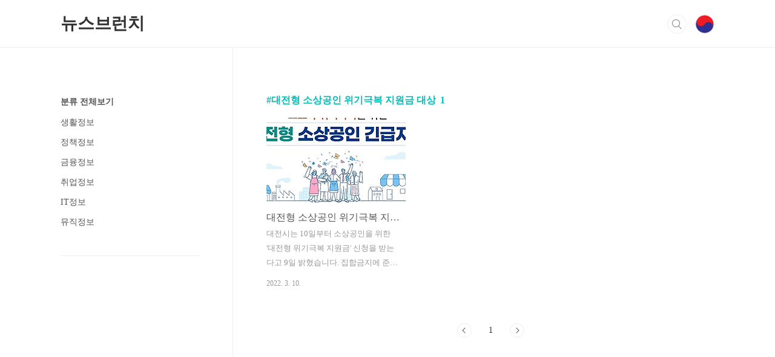

--- FILE ---
content_type: text/html;charset=UTF-8
request_url: https://ralf79.tistory.com/tag/%EB%8C%80%EC%A0%84%ED%98%95%20%EC%86%8C%EC%83%81%EA%B3%B5%EC%9D%B8%20%EC%9C%84%EA%B8%B0%EA%B7%B9%EB%B3%B5%20%EC%A7%80%EC%9B%90%EA%B8%88%20%EB%8C%80%EC%83%81
body_size: 19088
content:
<!doctype html>
<html lang="ko">
                                                                <head>
                <script type="text/javascript">if (!window.T) { window.T = {} }
window.T.config = {"TOP_SSL_URL":"https://www.tistory.com","PREVIEW":false,"ROLE":"guest","PREV_PAGE":"","NEXT_PAGE":"","BLOG":{"id":3122336,"name":"ralf79","title":"뉴스브런치","isDormancy":false,"nickName":"정무기자","status":"open","profileStatus":"normal"},"NEED_COMMENT_LOGIN":true,"COMMENT_LOGIN_CONFIRM_MESSAGE":"이 블로그는 로그인한 사용자에게만 댓글 작성을 허용했습니다. 지금 로그인하시겠습니까?","LOGIN_URL":"https://www.tistory.com/auth/login/?redirectUrl=https://ralf79.tistory.com/tag/%25EB%258C%2580%25EC%25A0%2584%25ED%2598%2595%2520%25EC%2586%258C%25EC%2583%2581%25EA%25B3%25B5%25EC%259D%25B8%2520%25EC%259C%2584%25EA%25B8%25B0%25EA%25B7%25B9%25EB%25B3%25B5%2520%25EC%25A7%2580%25EC%259B%2590%25EA%25B8%2588%2520%25EB%258C%2580%25EC%2583%2581","DEFAULT_URL":"https://ralf79.tistory.com","USER":{"name":null,"homepage":null,"id":0,"profileImage":null},"SUBSCRIPTION":{"status":"none","isConnected":false,"isPending":false,"isWait":false,"isProcessing":false,"isNone":true},"IS_LOGIN":false,"HAS_BLOG":false,"IS_SUPPORT":false,"IS_SCRAPABLE":false,"TOP_URL":"http://www.tistory.com","JOIN_URL":"https://www.tistory.com/member/join","PHASE":"prod","ROLE_GROUP":"visitor"};
window.T.entryInfo = null;
window.appInfo = {"domain":"tistory.com","topUrl":"https://www.tistory.com","loginUrl":"https://www.tistory.com/auth/login","logoutUrl":"https://www.tistory.com/auth/logout"};
window.initData = {};

window.TistoryBlog = {
    basePath: "",
    url: "https://ralf79.tistory.com",
    tistoryUrl: "https://ralf79.tistory.com",
    manageUrl: "https://ralf79.tistory.com/manage",
    token: "p6C+BFaS717G/U63m3TSLvkDgbC7SBugLaW3S978S/DZ90lu1/emvD38hJb5goWn"
};
var servicePath = "";
var blogURL = "";</script>

                
                
                        <!-- BusinessLicenseInfo - START -->
        
            <link href="https://tistory1.daumcdn.net/tistory_admin/userblog/userblog-7c7a62cfef2026f12ec313f0ebcc6daafb4361d7/static/plugin/BusinessLicenseInfo/style.css" rel="stylesheet" type="text/css"/>

            <script>function switchFold(entryId) {
    var businessLayer = document.getElementById("businessInfoLayer_" + entryId);

    if (businessLayer) {
        if (businessLayer.className.indexOf("unfold_license") > 0) {
            businessLayer.className = "business_license_layer";
        } else {
            businessLayer.className = "business_license_layer unfold_license";
        }
    }
}
</script>

        
        <!-- BusinessLicenseInfo - END -->
<!-- System - START -->

<!-- System - END -->

        <!-- TistoryProfileLayer - START -->
        <link href="https://tistory1.daumcdn.net/tistory_admin/userblog/userblog-7c7a62cfef2026f12ec313f0ebcc6daafb4361d7/static/plugin/TistoryProfileLayer/style.css" rel="stylesheet" type="text/css"/>
<script type="text/javascript" src="https://tistory1.daumcdn.net/tistory_admin/userblog/userblog-7c7a62cfef2026f12ec313f0ebcc6daafb4361d7/static/plugin/TistoryProfileLayer/script.js"></script>

        <!-- TistoryProfileLayer - END -->

                
                <meta http-equiv="X-UA-Compatible" content="IE=Edge">
<meta name="format-detection" content="telephone=no">
<script src="//t1.daumcdn.net/tistory_admin/lib/jquery/jquery-3.5.1.min.js" integrity="sha256-9/aliU8dGd2tb6OSsuzixeV4y/faTqgFtohetphbbj0=" crossorigin="anonymous"></script>
<script type="text/javascript" src="//t1.daumcdn.net/tiara/js/v1/tiara-1.2.0.min.js"></script><meta name="referrer" content="always"/>
<meta name="google-adsense-platform-account" content="ca-host-pub-9691043933427338"/>
<meta name="google-adsense-platform-domain" content="tistory.com"/>
<meta name="google-adsense-account" content="ca-pub-8144619202927627"/>
<meta name="description" content="재난지원금 정책 금융 소상공인 대학생 신청방법 신청대상 지급시기 사용처 서울 대전 대구 부산 광주"/>

    <!-- BEGIN OPENGRAPH -->
    <meta property="og:type" content="website"/>
<meta property="og:url" content="https://ralf79.tistory.com"/>
<meta property="og:site_name" content="뉴스브런치"/>
<meta property="og:title" content="'대전형 소상공인 위기극복 지원금 대상' 태그의 글 목록"/>
<meta property="og:description" content="재난지원금 정책 금융 소상공인 대학생 신청방법 신청대상 지급시기 사용처 서울 대전 대구 부산 광주"/>
<meta property="og:image" content="https://img1.daumcdn.net/thumb/R800x0/?scode=mtistory2&fname=https%3A%2F%2Ftistory1.daumcdn.net%2Ftistory%2F3122336%2Fattach%2F4bff5afcda7846d288c52d7b6129c8a2"/>
<meta property="og:article:author" content="'정무기자'"/>
    <!-- END OPENGRAPH -->

    <!-- BEGIN TWITTERCARD -->
    <meta name="twitter:card" content="summary_large_image"/>
<meta name="twitter:site" content="@TISTORY"/>
<meta name="twitter:title" content="'대전형 소상공인 위기극복 지원금 대상' 태그의 글 목록"/>
<meta name="twitter:description" content="재난지원금 정책 금융 소상공인 대학생 신청방법 신청대상 지급시기 사용처 서울 대전 대구 부산 광주"/>
<meta property="twitter:image" content="https://img1.daumcdn.net/thumb/R800x0/?scode=mtistory2&fname=https%3A%2F%2Ftistory1.daumcdn.net%2Ftistory%2F3122336%2Fattach%2F4bff5afcda7846d288c52d7b6129c8a2"/>
    <!-- END TWITTERCARD -->
<script type="module" src="https://tistory1.daumcdn.net/tistory_admin/userblog/userblog-7c7a62cfef2026f12ec313f0ebcc6daafb4361d7/static/pc/dist/index.js" defer=""></script>
<script type="text/javascript" src="https://tistory1.daumcdn.net/tistory_admin/userblog/userblog-7c7a62cfef2026f12ec313f0ebcc6daafb4361d7/static/pc/dist/index-legacy.js" defer="" nomodule="true"></script>
<script type="text/javascript" src="https://tistory1.daumcdn.net/tistory_admin/userblog/userblog-7c7a62cfef2026f12ec313f0ebcc6daafb4361d7/static/pc/dist/polyfills-legacy.js" defer="" nomodule="true"></script>
<link rel="icon" sizes="any" href="https://t1.daumcdn.net/tistory_admin/favicon/tistory_favicon_32x32.ico"/>
<link rel="icon" type="image/svg+xml" href="https://t1.daumcdn.net/tistory_admin/top_v2/bi-tistory-favicon.svg"/>
<link rel="apple-touch-icon" href="https://t1.daumcdn.net/tistory_admin/top_v2/tistory-apple-touch-favicon.png"/>
<link rel="stylesheet" type="text/css" href="https://t1.daumcdn.net/tistory_admin/www/style/font.css"/>
<link rel="stylesheet" type="text/css" href="https://tistory1.daumcdn.net/tistory_admin/userblog/userblog-7c7a62cfef2026f12ec313f0ebcc6daafb4361d7/static/style/content.css"/>
<link rel="stylesheet" type="text/css" href="https://tistory1.daumcdn.net/tistory_admin/userblog/userblog-7c7a62cfef2026f12ec313f0ebcc6daafb4361d7/static/pc/dist/index.css"/>
<link rel="stylesheet" type="text/css" href="https://tistory1.daumcdn.net/tistory_admin/userblog/userblog-7c7a62cfef2026f12ec313f0ebcc6daafb4361d7/static/style/uselessPMargin.css"/>
<script type="text/javascript">(function() {
    var tjQuery = jQuery.noConflict(true);
    window.tjQuery = tjQuery;
    window.orgjQuery = window.jQuery; window.jQuery = tjQuery;
    window.jQuery = window.orgjQuery; delete window.orgjQuery;
})()</script>
<script type="text/javascript" src="https://tistory1.daumcdn.net/tistory_admin/userblog/userblog-7c7a62cfef2026f12ec313f0ebcc6daafb4361d7/static/script/base.js"></script>
<script type="text/javascript" src="//developers.kakao.com/sdk/js/kakao.min.js"></script>

                
<meta charset="UTF-8">
<meta name="viewport" content="user-scalable=no, initial-scale=1.0, maximum-scale=1.0, minimum-scale=1.0, width=device-width">
<meta name="author" content="정무기자">
<meta name="description" content="재난지원금 정책 금융 소상공인 대학생 신청방법 신청대상 지급시기 사용처 서울 대전 대구 부산 광주">
	
	
<title>'대전형 소상공인 위기극복 지원금 대상' 태그의 글 목록</title>
<link rel="stylesheet" href="https://tistory1.daumcdn.net/tistory/3122336/skin/style.css?_version_=1676622745">

	
<script async src="https://pagead2.googlesyndication.com/pagead/js/adsbygoogle.js"></script>
<script>
     (adsbygoogle = window.adsbygoogle || []).push({
          google_ad_client: "ca-pub-8144619202927627",
          enable_page_level_ads: true
     });
</script>

<!-- 네이버 애널리틱스 -->
<meta name="naver-site-verification" content="8c07aac9aca144b897bb87942b1d9c589107eab4" />
<script type="text/javascript" src="//wcs.naver.net/wcslog.js"></script>
<script type="text/javascript">
if(!wcs_add) var wcs_add = {};
wcs_add["wa"] = "940d9523921a88";
if(window.wcs) {
  wcs_do();
}
</script>
	
<!-- Global site tag (gtag.js) - Google Analytics -->
<script async src="https://www.googletagmanager.com/gtag/js?id=UA-49602805-57"></script>
<script>
  window.dataLayer = window.dataLayer || [];
  function gtag(){dataLayer.push(arguments);}
  gtag('js', new Date());

  gtag('config', 'UA-49602805-57');
</script>
	

	
<script src="//t1.daumcdn.net/tistory_admin/lib/jquery/jquery-1.12.4.min.js"></script>
<style type="text/css">

.entry-content a, .post-header h1 em, .comments h2 .count {color:#04beb8}
.comment-form .submit button:hover, .comment-form .submit button:focus {background-color:#04beb8}



</style>

                
                
                <link rel="stylesheet" type="text/css" href="https://tistory1.daumcdn.net/tistory_admin/userblog/userblog-7c7a62cfef2026f12ec313f0ebcc6daafb4361d7/static/style/revenue.css"/>
<link rel="canonical" href="https://ralf79.tistory.com"/>

<!-- BEGIN STRUCTURED_DATA -->
<script type="application/ld+json">
    {"@context":"http://schema.org","@type":"WebSite","url":"/","potentialAction":{"@type":"SearchAction","target":"/search/{search_term_string}","query-input":"required name=search_term_string"}}
</script>
<!-- END STRUCTURED_DATA -->
<link rel="stylesheet" type="text/css" href="https://tistory1.daumcdn.net/tistory_admin/userblog/userblog-7c7a62cfef2026f12ec313f0ebcc6daafb4361d7/static/style/dialog.css"/>
<link rel="stylesheet" type="text/css" href="//t1.daumcdn.net/tistory_admin/www/style/top/font.css"/>
<link rel="stylesheet" type="text/css" href="https://tistory1.daumcdn.net/tistory_admin/userblog/userblog-7c7a62cfef2026f12ec313f0ebcc6daafb4361d7/static/style/postBtn.css"/>
<link rel="stylesheet" type="text/css" href="https://tistory1.daumcdn.net/tistory_admin/userblog/userblog-7c7a62cfef2026f12ec313f0ebcc6daafb4361d7/static/style/tistory.css"/>
<script type="text/javascript" src="https://tistory1.daumcdn.net/tistory_admin/userblog/userblog-7c7a62cfef2026f12ec313f0ebcc6daafb4361d7/static/script/common.js"></script>

                
                </head>
                                <body id="tt-body-tag" class="layout-aside-left paging-number">
                
                

<div id="acc-nav">
	<a href="#content">본문 바로가기</a>
</div>
<div id="wrap">
	<header id="header">
		<div class="inner">
			<p>
				<a href="https://ralf79.tistory.com/">
					
					
						뉴스브런치
					
				</a>
			</p>
			<div class="util">
				<div class="search">
					
						<input type="text" name="search" value="" placeholder="검색내용을 입력하세요." onkeypress="if (event.keyCode == 13) { try {
    window.location.href = '/search' + '/' + looseURIEncode(document.getElementsByName('search')[0].value);
    document.getElementsByName('search')[0].value = '';
    return false;
} catch (e) {} }">
						<button type="submit" onclick="try {
    window.location.href = '/search' + '/' + looseURIEncode(document.getElementsByName('search')[0].value);
    document.getElementsByName('search')[0].value = '';
    return false;
} catch (e) {}">검색</button>
					
				</div>
				<div class="profile">
					<button type="button"><img alt="블로그 이미지" src="https://tistory1.daumcdn.net/tistory/3122336/attach/4bff5afcda7846d288c52d7b6129c8a2"/></button>
					<nav>
						<ul>
							<li><a href="https://ralf79.tistory.com/manage">관리</a></li>
							<li><a href="https://ralf79.tistory.com/manage/entry/post ">글쓰기</a></li>
							<li class="login"><a href="#">로그인</a></li>
							<li class="logout"><a href="#">로그아웃</a></li>
						</ul>
					</nav>
				</div>
				<button type="button" class="menu"><span>메뉴</span></button>
			</div>
			
			
		</div>
	</header>
	<section id="container">
		
		<div class="content-wrap">
			<article id="content">
				

				

				

				

				
					<div class="post-header">
						<h1><span>대전형 소상공인 위기극복 지원금 대상</span><em>1</em></h1>
					</div>
					
				

				

				<div class="inner">
					                
                    

						
							<div class="post-item">
								<a href="/467">
									<span class="thum">
										
											<img src="//i1.daumcdn.net/thumb/C230x300/?fname=https%3A%2F%2Fblog.kakaocdn.net%2Fdna%2Fehl7yJ%2FbtrvBl8Froa%2FAAAAAAAAAAAAAAAAAAAAAL6J9-4JQcVJGYq154VXR_ATVxpN6kExgdE1FBeK-ys6%2Fimg.png%3Fcredential%3DyqXZFxpELC7KVnFOS48ylbz2pIh7yKj8%26expires%3D1769871599%26allow_ip%3D%26allow_referer%3D%26signature%3DBcIzKuyZOc807RSmRG75M9Oujeg%253D" alt="">
										
									</span>
									<span class="title">대전형 소상공인 위기극복 지원금 신청방법, 대상, 지원금</span>
									<span class="excerpt">대전시는 10일부터 소상공인을 위한 '대전형 위기극복 지원금' 신청을 받는다고 9일 밝혔습니다. 집합금지에 준한 업종과 영업시간제한업종, 매출감소 일반업종으로 구분해 순차적으로 진행되어지게 됩니다. 10일부터 1차로 유흥시설과 노래연습장, 여행업 등 지난해 12월 18일 이후 집합금지 방역수칙 행정명령을 이행한 2000여개 업체에 대한 신청을 받게 되며 업체당 200만원을 지급하는 정책입니다. 15일 부터는 2차 영업제한업종인 식당&middot;카페, 실내체육시설 등에 대한 신청을 받게 되며 지원금 100만원이 지급되어지게 됩니다. 오는 4월 1일부터는 매출감소 일반업종을 대상으로 3차 접수를 받으며 총 50만원이 지급되어질 예정입니다. 아래 참고하여 대전형 소상공인 위기극복 지원금 신청하시기 바랍니다. 대전형 소상..</span>
								<span class="meta">
										<span class="date">2022. 3. 10.</span>
									</span>
								</a>
							</div>
						

						

					
                    
                

				</div>

				

				

				
					<div class="pagination">
						<a  class="prev no-more-prev">이전</a>
						
							<a href="/tag/%EB%8C%80%EC%A0%84%ED%98%95%20%EC%86%8C%EC%83%81%EA%B3%B5%EC%9D%B8%20%EC%9C%84%EA%B8%B0%EA%B7%B9%EB%B3%B5%20%EC%A7%80%EC%9B%90%EA%B8%88%20%EB%8C%80%EC%83%81?page=1"><span class="selected">1</span></a>
						
						<a  class="next no-more-next">다음</a>
					</div>
				

				

			</article>
			<aside id="aside" class="sidebar">

					<div class="sidebar-1">
						            
								<!-- 카테고리 -->
								<nav class="category">
									<ul class="tt_category"><li class=""><a href="/category" class="link_tit"> 분류 전체보기 </a>
  <ul class="category_list"><li class=""><a href="/category/%EC%83%9D%ED%99%9C%EC%A0%95%EB%B3%B4" class="link_item"> 생활정보 </a></li>
<li class=""><a href="/category/%EC%A0%95%EC%B1%85%EC%A0%95%EB%B3%B4" class="link_item"> 정책정보 </a></li>
<li class=""><a href="/category/%EA%B8%88%EC%9C%B5%EC%A0%95%EB%B3%B4" class="link_item"> 금융정보 </a></li>
<li class=""><a href="/category/%EC%B7%A8%EC%97%85%EC%A0%95%EB%B3%B4" class="link_item"> 취업정보 </a></li>
<li class=""><a href="/category/IT%EC%A0%95%EB%B3%B4" class="link_item"> IT정보 </a></li>
<li class=""><a href="/category/%EB%AE%A4%EC%A7%81%EC%A0%95%EB%B3%B4" class="link_item"> 뮤직정보 </a></li>
</ul>
</li>
</ul>

								</nav>
								
									<SCRIPT src="https://pagead2.googlesyndication.com/pagead/js/adsbygoogle.js" async></SCRIPT>
 <!-- 반응형광고 --><INS class=adsbygoogle style="DISPLAY: block" data-ad-slot="5698455520" data-ad-client="ca-pub-8144619202927627" data-full-width-responsive="true" data-ad-format="auto"></INS>
<SCRIPT>
     (adsbygoogle = window.adsbygoogle || []).push({});
</SCRIPT>
								
							
					</div>
					<div class="sidebar-2">
						
						
					</div>
				</aside>
		</div>
	</section>
	<hr>
	<footer id="footer">
		
		<div class="inner">
		<nav id="gnb">
				<ul>
  <li class="t_menu_home first"><a href="/" target="">Home</a></li>
  <li class="t_menu_page"><a href="/page/About" target="">About</a></li>
  <li class="t_menu_link_1"><a href="https://ralf79.tistory.com/category/" target="">Blog</a></li>
  <li class="t_menu_page"><a href="/page/Contact" target="">Contact</a></li>
  <li class="t_menu_link_2 last"><a href="https://ralf79.tistory.com/sitemap.xml" target="">Sitemap</a></li>
</ul>
			</nav>	
			<div class="order-menu">
				
				
				
				
			</div>
			<a href="#" class="page-top">TOP</a>
			<p class="meta">TEL. 02.1234.5678 / 경기 성남시 분당구 판교역로</p>
			<p class="copyright">© Kakao Corp.</p>
		</div>
	</footer>
</div>

<script src="https://tistory1.daumcdn.net/tistory/3122336/skin/images/script.js?_version_=1676622745"></script>

<div class="#menubar menu_toolbar ">
  <h2 class="screen_out">티스토리툴바</h2>
</div>
<div class="#menubar menu_toolbar "></div>
<div class="layer_tooltip">
  <div class="inner_layer_tooltip">
    <p class="desc_g"></p>
  </div>
</div>
<div id="editEntry" style="position:absolute;width:1px;height:1px;left:-100px;top:-100px"></div>


                <div style="margin:0; padding:0; border:none; background:none; float:none; clear:none; z-index:0"></div>
<script type="text/javascript" src="https://tistory1.daumcdn.net/tistory_admin/userblog/userblog-7c7a62cfef2026f12ec313f0ebcc6daafb4361d7/static/script/common.js"></script>
<script type="text/javascript">window.roosevelt_params_queue = window.roosevelt_params_queue || [{channel_id: 'dk', channel_label: '{tistory}'}]</script>
<script type="text/javascript" src="//t1.daumcdn.net/midas/rt/dk_bt/roosevelt_dk_bt.js" async="async"></script>

                
                <script>window.tiara = {"svcDomain":"user.tistory.com","section":"블로그","trackPage":"태그목록_보기","page":"태그","key":"3122336","customProps":{"userId":"0","blogId":"3122336","entryId":"null","role":"guest","trackPage":"태그목록_보기","filterTarget":false},"entry":null,"kakaoAppKey":"3e6ddd834b023f24221217e370daed18","appUserId":"null","thirdProvideAgree":null}</script>
<script type="module" src="https://t1.daumcdn.net/tistory_admin/frontend/tiara/v1.0.6/index.js"></script>
<script src="https://t1.daumcdn.net/tistory_admin/frontend/tiara/v1.0.6/polyfills-legacy.js" nomodule="true" defer="true"></script>
<script src="https://t1.daumcdn.net/tistory_admin/frontend/tiara/v1.0.6/index-legacy.js" nomodule="true" defer="true"></script>

                </body>
</html>

--- FILE ---
content_type: text/html; charset=utf-8
request_url: https://www.google.com/recaptcha/api2/aframe
body_size: 266
content:
<!DOCTYPE HTML><html><head><meta http-equiv="content-type" content="text/html; charset=UTF-8"></head><body><script nonce="2MHMJyevN-_HmgFzVI1tew">/** Anti-fraud and anti-abuse applications only. See google.com/recaptcha */ try{var clients={'sodar':'https://pagead2.googlesyndication.com/pagead/sodar?'};window.addEventListener("message",function(a){try{if(a.source===window.parent){var b=JSON.parse(a.data);var c=clients[b['id']];if(c){var d=document.createElement('img');d.src=c+b['params']+'&rc='+(localStorage.getItem("rc::a")?sessionStorage.getItem("rc::b"):"");window.document.body.appendChild(d);sessionStorage.setItem("rc::e",parseInt(sessionStorage.getItem("rc::e")||0)+1);localStorage.setItem("rc::h",'1769124280267');}}}catch(b){}});window.parent.postMessage("_grecaptcha_ready", "*");}catch(b){}</script></body></html>